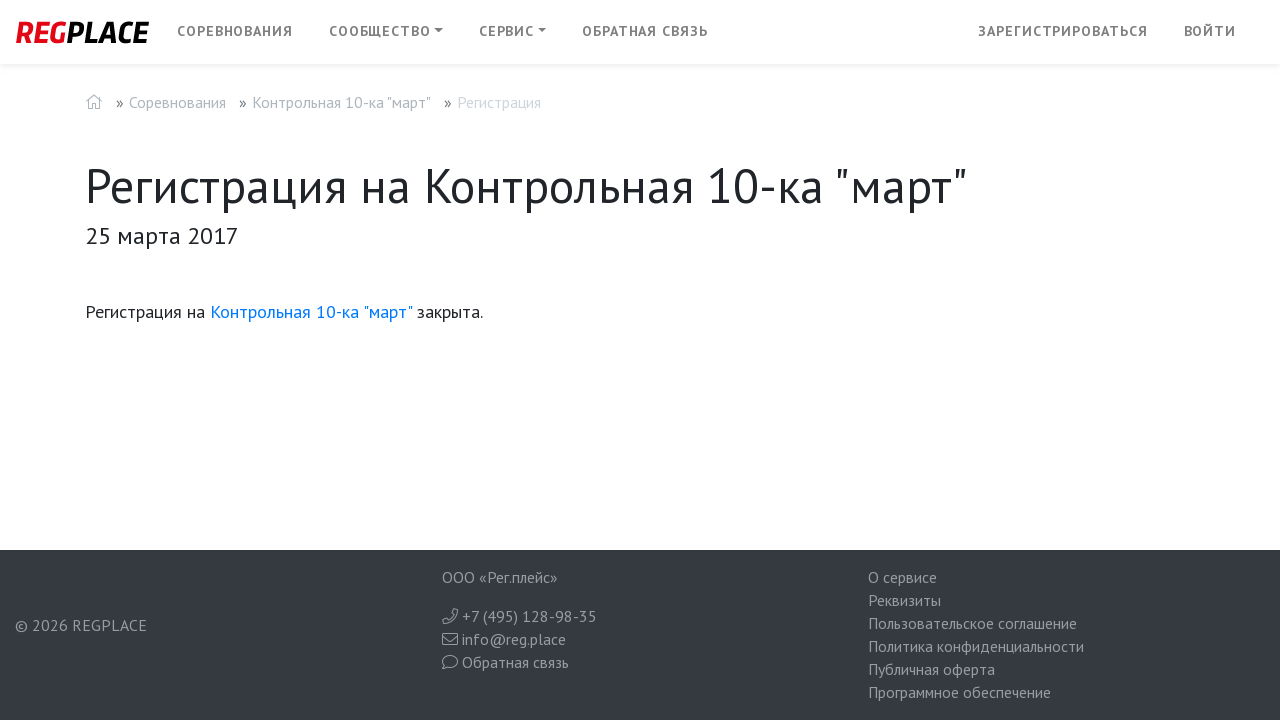

--- FILE ---
content_type: text/html; charset=utf-8
request_url: https://reg.place/events/k10n3/registration?race_id=468
body_size: 9351
content:
<!DOCTYPE html><html lang="ru"><head><meta charset="utf-8" /><meta content="IE=edge" http-equiv="X-UA-Compatible" /><meta content="width=device-width, initial-scale=1, shrink-to-fit=no" name="viewport" /><link href="/favicon.ico" rel="icon" type="image/x-icon" /><meta name="csrf-param" content="authenticity_token" />
<meta name="csrf-token" content="kecKfEkyBAuo/3O4ZzPIK1E8J9++ofyDdLpwlxf83SH5Q+FwEr2b6DPgW1yldmCDEfA75PedabywYvSa/twUYA==" /><title>Контрольная 10-ка &quot;март&quot; – Регистрация</title><script>
//<![CDATA[
window.general={};
//]]>
</script><link rel="stylesheet" media="all" href="https://fonts.googleapis.com/css?family=PT+Sans:400,400i,700,700i&amp;amp;subset=cyrillic" /><link rel="stylesheet" media="screen" href="/packs/css/styles-2a784c04.css" /><link rel="stylesheet" media="screen" href="/packs/css/scripts-93a8f947.css" /><script>const API_ENDPOINT = 'https://api.reg.place/v1';
const API_ROOT = 'https://api.reg.place';
const EVENT_YANDEX_METRIKA_ID = undefined;
window.MODEL_ICONS = {"event":"calendar","race":"location-arrow","heat":"id-card","company":"briefcase","club":"users","user":"user","athlete":"user","coach":"whistle","subscription":"calendar-day","abonement":"tag","gift_certificate":"gift","medical_certificate":"medkit","payment":"file-invoice","subscription_payment":"credit-card","promo_code":"tags","form_structure":"clipboard-list-check","invoice":"receipt"};</script>  <!-- Yandex.Metrika counter -->
  <script type="text/javascript" >
      (function(m,e,t,r,i,k,a){m[i]=m[i]||function(){(m[i].a=m[i].a||[]).push(arguments)};
          m[i].l=1*new Date();
          for (var j = 0; j < document.scripts.length; j++) {if (document.scripts[j].src === r) { return; }}
          k=e.createElement(t),a=e.getElementsByTagName(t)[0],k.async=1,k.src=r,a.parentNode.insertBefore(k,a)})
      (window, document, "script", "https://mc.yandex.ru/metrika/tag.js", "ym");

      ym(33634359, "init", {clickmap: true, trackLinks: true, accurateTrackBounce: true, webvisor: true});

    if (typeof EVENT_YANDEX_METRIKA_ID !== "undefined") {
        ym(EVENT_YANDEX_METRIKA_ID, "init", {clickmap: true, trackLinks: true, accurateTrackBounce: true});
    }

    try {
        ym(33634359, "getClientID", function(id) {
            document.cookie = "regplace_ym_uid=" + id + "; path=/; max-age=31536000";
        });
        if (typeof EVENT_YANDEX_METRIKA_ID !== "undefined") {
            ym(EVENT_YANDEX_METRIKA_ID, "getClientID", function(id) {
                document.cookie = "event_ym_uid=" + id + "; path=/; max-age=31536000";
            });
        }
    } catch (e) {}

    window.trackMetrikaGoal = function(goal) {
        try { ym(33634359, "reachGoal", goal); } catch (e) {}
        if (typeof EVENT_YANDEX_METRIKA_ID !== "undefined") {
          try { ym(EVENT_YANDEX_METRIKA_ID, "reachGoal", goal); } catch (e) {}
        }
    };

    document.addEventListener("click", function(event) {
        var target = event.target.closest("[data-metrika-goal]");
        if (!target) { return; }
        var goal = target.getAttribute("data-metrika-goal");
        if (goal && window.trackMetrikaGoal) { window.trackMetrikaGoal(goal); }
    });
  </script>

  <script type="text/javascript">
  </script>
  <noscript><div>
      <img src="https://mc.yandex.ru/watch/33634359" style="position:absolute; left:-9999px;" alt="" />
  </div></noscript>
  <!-- /Yandex.Metrika counter -->

  <!-- Top.Mail.Ru counter -->
  <script type="text/javascript">
      var _tmr = window._tmr || (window._tmr = []);
      _tmr.push({id: "3733505", type: "pageView", start: (new Date()).getTime()});
      (function (d, w, id) {
          if (d.getElementById(id)) return;
          var ts = d.createElement("script"); ts.type = "text/javascript"; ts.async = true; ts.id = id;
          ts.src = "https://top-fwz1.mail.ru/js/code.js";
          var f = function () {var s = d.getElementsByTagName("script")[0]; s.parentNode.insertBefore(ts, s);};
          if (w.opera == "[object Opera]") { d.addEventListener("DOMContentLoaded", f, false); } else { f(); }
      })(document, window, "tmr-code");
  </script>
  <noscript><div><img src="https://top-fwz1.mail.ru/counter?id=3733505;js=na" style="position:absolute;left:-9999px;" alt="Top.Mail.Ru" /></div></noscript>
  <!-- /Top.Mail.Ru counter -->

  <noscript><iframe src="https://www.googletagmanager.com/ns.html?id=GTM-56KJZ6H" height="0" width="0" style="display:none;visibility:hidden"></iframe></noscript>

<script async src="https://www.googletagmanager.com/gtag/js?id=G-YJV1B4CYMZ"></script>
<script> window.dataLayer = window.dataLayer || [];function gtag(){dataLayer.push(arguments);}gtag('js', new Date());gtag('config', 'G-YJV1B4CYMZ');</script>

<script src="/packs/js/scripts-ba02b7728006c81d6cc7.js"></script><style>[v-cloak] > * {
    display: none
}

[v-cloak]::before {
    content: " ";
    display: block;
    width: 16px;
    height: 16px;
    background-image: url('[data-uri]');
}</style></head><body><div class="content" id="app" v-cloak=""><div class="page-header"><div class="menu"><b-navbar toggleable="lg"><b-navbar-brand href="/"><img width="133" height="23" src="/assets/v2/logo-f9009b3044f85d39867c18970add1c1e654bacf627ea03c7a234b984f7bb005c.svg" alt="Logo" /></b-navbar-brand><b-navbar-toggle target="nav-collapse"></b-navbar-toggle><b-collapse id="nav-collapse" is-nav=""><b-navbar-nav><b-nav-item href="/events">Соревнования</b-nav-item><b-nav-item-dropdown text="Сообщество"><b-nav-item href="/clubs">Клубы</b-nav-item><b-nav-item href="/coaches">Тренеры</b-nav-item></b-nav-item-dropdown><b-nav-item-dropdown text="Сервис"><b-nav-item href="/subscriptions">Подписки</b-nav-item><b-nav-item href="/abonements">Абонементы</b-nav-item><b-nav-item href="/gift_certificates">Подарочные сертификаты</b-nav-item><b-nav-item href="/about">О сервисе</b-nav-item></b-nav-item-dropdown></b-navbar-nav><b-navbar-nav><b-nav-item href="/mail">Обратная связь</b-nav-item></b-navbar-nav><b-navbar-nav class="ml-auto"><b-nav-item href="/register">Зарегистрироваться</b-nav-item><b-nav-item href="/login">Войти</b-nav-item></b-navbar-nav></b-collapse></b-navbar></div></div><div class="container"><div class="row"><div class="col"><ol class="breadcrumb"><a class="breadcrumb-item" href="/"><i class="fa-home fal"></i></a><a class="breadcrumb-item" href="/events">Соревнования</a><a class="breadcrumb-item" href="/events/k10n3">Контрольная 10-ка &quot;март&quot;</a><a class="breadcrumb-item active" href="/events/k10n3/registration?race_id=468">Регистрация</a></ol></div></div></div><div class="container"><div class="row"><div class="col"><h1 class="mt-3">Регистрация на Контрольная 10-ка &quot;март&quot;</h1><h2 class="mb-5">25 марта 2017</h2></div></div><div class="row"><div class="col-md-12"><p>Регистрация на <a href="/events/k10n3">Контрольная 10-ка &quot;март&quot;</a> закрыта.</p></div></div></div></div><script>if (window.trackMetrikaGoal) { window.trackMetrikaGoal("registration_for_the_event"); }</script><footer class="container-fluid bg-dark text-white-50 d-print-none mt-5"><div class="row pt-3 small"><div class="col"><div class="copyright mt-5 mb-5">&copy; 2026 REGPLACE</div></div><div class="col"><p><a class="text-white-50" href="/about">ООО «Рег.плейс»</a></p><ul class="list-unstyled"><li><a class="text-white-50" href="tel:+74951289835"><i class="fa-phone fal"></i> +7 (495) 128-98-35</a></li><li><a class="text-white-50" href="mailto:info@reg.place"><i class="fa-envelope fal"></i> info@reg.place</a></li><li><a class="text-white-50" href="/mail"><i class="fa-comment fal"></i> Обратная связь</a></li></ul></div><div class="col"><ul class="list-unstyled"><li><a class="text-white-50" href="/about">О сервисе</a></li><li><a class="text-white-50" href="/details">Реквизиты</a></li><li><a class="text-white-50" href="/pages/legal/terms">Пользовательское соглашение</a></li><li><a class="text-white-50" href="/pages/legal/policy">Политика конфиденциальности</a></li><li><a class="text-white-50" href="/pages/legal/offer">Публичная оферта</a></li><li><a class="text-white-50" href="/software">Программное обеспечение</a></li></ul></div></div></footer></body></html>

--- FILE ---
content_type: image/svg+xml
request_url: https://reg.place/assets/v2/logo-f9009b3044f85d39867c18970add1c1e654bacf627ea03c7a234b984f7bb005c.svg
body_size: 1664
content:
<svg height="23" viewBox="0 0 133 23" width="133" xmlns="http://www.w3.org/2000/svg"><g fill="none" fill-rule="evenodd"><path d="m3.234.844h7.485c4.344 0 7.062 2.25 6.422 6.562l-.203 1.36c-.422 2.859-2.11 4.718-4.25 5.64l2.64 7.594h-5.062l-2.079-6.781h-2.39l-1.031 6.781h-4.688zm6.813 3.687h-2.657l-1.079 7.157h2.659c1.734 0 3-1.016 3.281-2.876l.219-1.453c.265-1.828-.688-2.828-2.422-2.828zm8.031 17.469 3.156-21.156h12.766l-.578 3.953h-8.063l-.703 4.719h7.75l-.547 3.703h-7.765l-.719 4.828h8.375l-.594 3.953zm31.14-10.61-1.452 9.735c-1.61.656-4.172 1.188-6.72 1.188-4.452 0-7.468-2.485-6.765-7.297l1.047-6.922c.734-5 4.781-7.563 9.703-7.563 2.438 0 4.328.547 5.282.969l-1.25 3.766c-.844-.329-2.47-.766-4.126-.766-2.75 0-4.562 1.438-4.937 3.86l-.969 6.515c-.36 2.39.828 3.563 3.11 3.563.718 0 1.375-.094 1.968-.266l1-6.781h4.11z" fill="#e30614"/><path d="m59.422 15.672h-2.703l-.953 6.328h-4.688l3.156-21.156h7.391c4.328 0 7.063 2.25 6.422 6.562l-.266 1.797c-.64 4.344-4.031 6.469-8.36 6.469zm1.531-11.14h-2.562l-1.125 7.437h2.578c2 0 3.031-1.281 3.343-3.297l.141-1.063c.297-1.906-.453-3.078-2.375-3.078zm15.61-3.689-2.563 17.126h7.61l-.61 4.031h-12.297l3.157-21.156h4.704zm23.561 21.157h-5l-.438-4.5h-6.109l-1.765 4.5h-5.015l8.983-21.156h6.703l2.642 21.156zm-6.546-17.594-3.703 9.422h4.625zm21.125 13.36-.14 3.734c-1.297.469-3.188.813-5.204.813-4.218 0-7.265-2.579-6.593-7.079l1.093-7.421c.721-4.767 4.641-7.283 8.938-7.283 2.266 0 4.031.594 4.547.813l-1.11 3.75a11.583 11.583 0 0 0 -3.609-.625c-2.016 0-3.734 1.39-4.094 3.718l-1 6.672c-.328 2.235.953 3.516 3.219 3.516 1.64 0 3.25-.406 3.953-.61zm2.344 4.234 3.156-21.156h12.766l-.578 3.953h-8.063l-.703 4.719h7.75l-.547 3.703h-7.766l-.718 4.828h8.375l-.594 3.953z" fill="#000"/></g></svg>